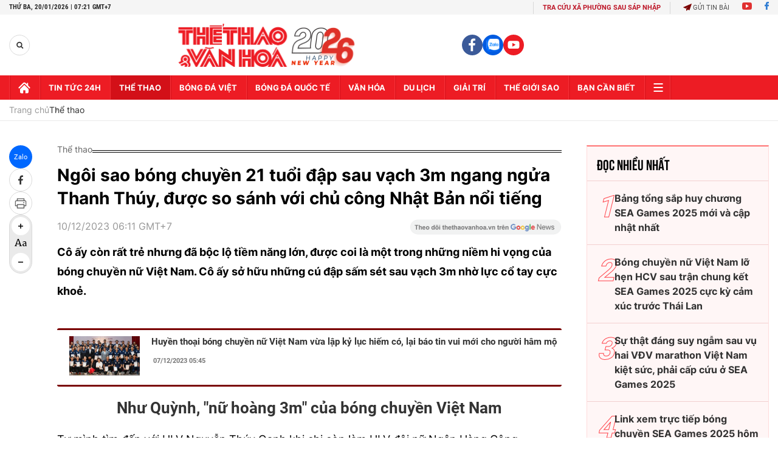

--- FILE ---
content_type: text/html; charset=utf-8
request_url: https://thethaovanhoa.vn/ajax/zone-news/158-1.htm
body_size: 6356
content:

        <div class="box-category-item" data-newsid="20260120065655766" data-target="False">
            <a class="box-category-link-with-avatar img-resize"
                data-type="0"
                data-newstype="0"
                 
                href="/link-xem-truc-tiep-australian-open-2026-hom-nay-20-1-20260120065655766.htm" title="Link xem tr&#7921;c ti&#7871;p Australian Open 2026 hôm nay 20/1">
                <img data-type="avatar"  loading="lazy" src="https://thethaovanhoa.mediacdn.vn/zoom/400_226/372676912336973824/2026/1/19/sinner-1768866958477616469991-66-0-673-1080-crop-1768866963187597031200.jpg" alt="Link xem tr&#7921;c ti&#7871;p Australian Open 2026 hôm nay 20/1" class="box-category-avatar">
            </a>
            <div class="box-category-content">
                <h3 class="box-category-title-text" data-comment="20260120065655766">
                    
                    <a class="box-category-link-title" data-objecttype=""
                        data-type="0"
                        data-linktype="newsdetail"
                        data-newstype="0"
                        data-id="20260120065655766"
                        href="/link-xem-truc-tiep-australian-open-2026-hom-nay-20-1-20260120065655766.htm"
                        
                        title="Link xem tr&#7921;c ti&#7871;p Australian Open 2026 hôm nay 20/1">Link xem trực tiếp Australian Open 2026 hôm nay 20/1</a>
                    
                    
                </h3>
                <a class="box-category-category"   href="/the-thao.htm" title="Thể thao">Thể thao</a>
                <span class="box-category-time need-get-timeago" title="1/20/2026 6:56:00 AM"></span>
                
                <p data-type="sapo" class="box-category-sapo need-trimline" rel="3">Link xem trực tiếp Australian Open 2026 hôm nay - Thethaovanhoa.vn cập nhật link xem trực tiếp các trận bán kết tennis đơn nam của giải quần vợt Úc mở rộng 2026 ngày 20/1.</p>
                
            </div>
        </div>
    
        <div class="box-category-item" data-newsid="20260120063407654" data-target="False">
            <a class="box-category-link-with-avatar img-resize"
                data-type="0"
                data-newstype="0"
                 
                href="/lich-thi-dau-bong-chuyen-hom-nay-ngay-20-1-2026-20260120063407654.htm" title="L&#7883;ch thi đ&#7845;u bóng chuy&#7873;n hôm nay ngày 20/1/2026">
                <img data-type="avatar"  loading="lazy" src="https://thethaovanhoa.mediacdn.vn/zoom/400_226/372676912336973824/2026/1/19/vnwomenvolleyball2708-17562657715691684196741-0-0-719-1280-crop-1768865603894641113895.jpg" alt="L&#7883;ch thi đ&#7845;u bóng chuy&#7873;n hôm nay ngày 20/1/2026" class="box-category-avatar">
            </a>
            <div class="box-category-content">
                <h3 class="box-category-title-text" data-comment="20260120063407654">
                    
                    <a class="box-category-link-title" data-objecttype=""
                        data-type="0"
                        data-linktype="newsdetail"
                        data-newstype="0"
                        data-id="20260120063407654"
                        href="/lich-thi-dau-bong-chuyen-hom-nay-ngay-20-1-2026-20260120063407654.htm"
                        
                        title="L&#7883;ch thi đ&#7845;u bóng chuy&#7873;n hôm nay ngày 20/1/2026">Lịch thi đấu bóng chuyền hôm nay ngày 20/1/2026</a>
                    
                    
                </h3>
                <a class="box-category-category"   href="/the-thao.htm" title="Thể thao">Thể thao</a>
                <span class="box-category-time need-get-timeago" title="1/20/2026 6:34:00 AM"></span>
                
                <p data-type="sapo" class="box-category-sapo need-trimline" rel="3">Lịch thi đấu bóng chuyền hôm nay ngày 20/1/2026 - Thethaovanhoa.vn cập nhật chi tiết các lịch thi đấu bóng chuyền trong và ngoài nước diễn ra ngày hôm nay.</p>
                
            </div>
        </div>
    
        <div class="box-category-item" data-newsid="20260120055054585" data-target="False">
            <a class="box-category-link-with-avatar img-resize"
                data-type="27"
                data-newstype="0"
                 
                href="/chao-mung-dai-hoi-toan-quoc-lan-thu-xiv-cua-dang-the-thao-viet-nam-danh-thuc-kinh-te-the-thao-trong-ky-nguyen-moi-20260120055054585.htm" title="Chào m&#7915;ng Đ&#7841;i h&#7897;i toàn qu&#7889;c l&#7847;n th&#7913; XIV c&#7911;a Đ&#7843;ng Th&#7875; thao Vi&#7879;t Nam: Đánh th&#7913;c &quot;kinh t&#7871; th&#7875; thao&quot; trong k&#7927; nguyên m&#7899;i">
                <img data-type="avatar"  loading="lazy" src="https://thethaovanhoa.mediacdn.vn/zoom/400_226/372676912336973824/2026/1/19/1-1768862705150361569541.jpg" alt="Chào m&#7915;ng Đ&#7841;i h&#7897;i toàn qu&#7889;c l&#7847;n th&#7913; XIV c&#7911;a Đ&#7843;ng Th&#7875; thao Vi&#7879;t Nam: Đánh th&#7913;c &quot;kinh t&#7871; th&#7875; thao&quot; trong k&#7927; nguyên m&#7899;i" class="box-category-avatar">
            </a>
            <div class="box-category-content">
                <h3 class="box-category-title-text" data-comment="20260120055054585">
                    
                    <a class="box-category-link-title" data-objecttype=""
                        data-type="27"
                        data-linktype="newsdetail"
                        data-newstype="0"
                        data-id="20260120055054585"
                        href="/chao-mung-dai-hoi-toan-quoc-lan-thu-xiv-cua-dang-the-thao-viet-nam-danh-thuc-kinh-te-the-thao-trong-ky-nguyen-moi-20260120055054585.htm"
                        
                        title="Chào m&#7915;ng Đ&#7841;i h&#7897;i toàn qu&#7889;c l&#7847;n th&#7913; XIV c&#7911;a Đ&#7843;ng Th&#7875; thao Vi&#7879;t Nam: Đánh th&#7913;c &quot;kinh t&#7871; th&#7875; thao&quot; trong k&#7927; nguyên m&#7899;i">Chào mừng Đại hội toàn quốc lần thứ XIV của Đảng Thể thao Việt Nam: Đánh thức "kinh tế thể thao" trong kỷ nguyên mới</a>
                    
                    
                </h3>
                <a class="box-category-category"   href="/the-thao.htm" title="Thể thao">Thể thao</a>
                <span class="box-category-time need-get-timeago" title="1/20/2026 5:48:00 AM"></span>
                
                <p data-type="sapo" class="box-category-sapo need-trimline" rel="3">Bốn mươi năm sau công cuộc Đổi mới (1986–2026), đất nước ta đang bước vào thời điểm nhìn lại và khẳng định những thành tựu to lớn trên mọi lĩnh vực. Trong dòng chảy ấy, thể thao Việt Nam (TTVN) trở thành một động lực phát triển kinh tế, văn hóa và xã hội của quốc gia. Kinh tế thể thao, sau nhiều năm âm thầm tích lũy, nay đang chuyển mình mạnh mẽ, một "người khổng lồ" đang được đánh thức bằng ý chí, thể chế và tầm nhìn mới.</p>
                
            </div>
        </div>
    
        <div class="box-category-item" data-newsid="20260119231932227" data-target="False">
            <a class="box-category-link-with-avatar img-resize"
                data-type="0"
                data-newstype="0"
                 
                href="/lich-thi-dau-australian-open-2026-hom-nay-20-1-duong-kim-vo-dich-xuat-tran-20260119231932227.htm" title="L&#7883;ch thi đ&#7845;u Australian Open 2026 hôm nay 20/1: Đương kim vô đ&#7883;ch xu&#7845;t tr&#7853;n">
                <img data-type="avatar"  loading="lazy" src="https://thethaovanhoa.mediacdn.vn/zoom/400_226/372676912336973824/2026/1/19/lich-thi-dau-australian-open-2026-hom-nay-20-1-1768839283906370678429.jpg" alt="L&#7883;ch thi đ&#7845;u Australian Open 2026 hôm nay 20/1: Đương kim vô đ&#7883;ch xu&#7845;t tr&#7853;n" class="box-category-avatar">
            </a>
            <div class="box-category-content">
                <h3 class="box-category-title-text" data-comment="20260119231932227">
                    
                    <a class="box-category-link-title" data-objecttype=""
                        data-type="0"
                        data-linktype="newsdetail"
                        data-newstype="0"
                        data-id="20260119231932227"
                        href="/lich-thi-dau-australian-open-2026-hom-nay-20-1-duong-kim-vo-dich-xuat-tran-20260119231932227.htm"
                        
                        title="L&#7883;ch thi đ&#7845;u Australian Open 2026 hôm nay 20/1: Đương kim vô đ&#7883;ch xu&#7845;t tr&#7853;n">Lịch thi đấu Australian Open 2026 hôm nay 20/1: Đương kim vô địch xuất trận</a>
                    
                    
                </h3>
                <a class="box-category-category"   href="/the-thao.htm" title="Thể thao">Thể thao</a>
                <span class="box-category-time need-get-timeago" title="1/20/2026 5:30:00 AM"></span>
                
                <p data-type="sapo" class="box-category-sapo need-trimline" rel="3">Lịch thi đấu Australian Open 2026 hôm nay - Thethaovanhoa.vn cập nhật lịch thi đấu, lịch trực tiếp tennis đơn nam và đơn nữ giải quần vợt Úc mở rộng 2026 ngày 20/1.</p>
                
            </div>
        </div>
    
        <div class="box-category-item" data-newsid="20260119212911032" data-target="False">
            <a class="box-category-link-with-avatar img-resize"
                data-type="0"
                data-newstype="0"
                 
                href="/khai-mac-asean-para-games-13-tim-hcv-bang-y-chi-va-ban-linh-20260119212911032.htm" title="Khai m&#7841;c ASEAN Para Games 13: Tìm HCV b&#7857;ng ý chí và b&#7843;n lĩnh">
                <img data-type="avatar"  loading="lazy" src="https://thethaovanhoa.mediacdn.vn/zoom/400_226/372676912336973824/2026/1/19/levancong-17688328622242073717298-112-0-1550-2560-crop-17688328889551244942364.jpg" alt="Khai m&#7841;c ASEAN Para Games 13: Tìm HCV b&#7857;ng ý chí và b&#7843;n lĩnh" class="box-category-avatar">
            </a>
            <div class="box-category-content">
                <h3 class="box-category-title-text" data-comment="20260119212911032">
                    
                    <a class="box-category-link-title" data-objecttype=""
                        data-type="0"
                        data-linktype="newsdetail"
                        data-newstype="0"
                        data-id="20260119212911032"
                        href="/khai-mac-asean-para-games-13-tim-hcv-bang-y-chi-va-ban-linh-20260119212911032.htm"
                        
                        title="Khai m&#7841;c ASEAN Para Games 13: Tìm HCV b&#7857;ng ý chí và b&#7843;n lĩnh">Khai mạc ASEAN Para Games 13: Tìm HCV bằng ý chí và bản lĩnh</a>
                    
                    
                </h3>
                <a class="box-category-category"   href="/the-thao.htm" title="Thể thao">Thể thao</a>
                <span class="box-category-time need-get-timeago" title="1/20/2026 5:15:00 AM"></span>
                
                <p data-type="sapo" class="box-category-sapo need-trimline" rel="3">ASEAN Para Games lần thứ 13 sẽ chính thức khởi tranh vào hôm nay 20/1 tại Nakhon Ratchasima (Korat, Thái Lan). Đây là sân chơi lớn nhất khu vực dành cho VĐV người khuyết tật. Với thể thao Việt Nam, đây không chỉ là cuộc tranh tài về huy chương, mà còn là dịp để khẳng định vị thế, chiều sâu lực lượng và sự phát triển bền bỉ của phong trào thể thao người khuyết tật sau nhiều năm được đầu tư bài bản.</p>
                
            </div>
        </div>
    
        <div class="box-category-item" data-newsid="20260119213111662" data-target="False">
            <a class="box-category-link-with-avatar img-resize"
                data-type="0"
                data-newstype="0"
                 
                href="/huyen-thoai-dien-kinh-usain-bolt-co-the-tai-xuat-o-olympic-2028-20260119213111662.htm" title="Huy&#7873;n tho&#7841;i đi&#7873;n kinh Usain Bolt có th&#7875; tái xu&#7845;t &#7903; Olympic 2028">
                <img data-type="avatar"  loading="lazy" src="https://thethaovanhoa.mediacdn.vn/zoom/400_226/372676912336973824/2026/1/19/slide3-1768832703643129637165.jpg" alt="Huy&#7873;n tho&#7841;i đi&#7873;n kinh Usain Bolt có th&#7875; tái xu&#7845;t &#7903; Olympic 2028" class="box-category-avatar">
            </a>
            <div class="box-category-content">
                <h3 class="box-category-title-text" data-comment="20260119213111662">
                    
                    <a class="box-category-link-title" data-objecttype=""
                        data-type="0"
                        data-linktype="newsdetail"
                        data-newstype="0"
                        data-id="20260119213111662"
                        href="/huyen-thoai-dien-kinh-usain-bolt-co-the-tai-xuat-o-olympic-2028-20260119213111662.htm"
                        
                        title="Huy&#7873;n tho&#7841;i đi&#7873;n kinh Usain Bolt có th&#7875; tái xu&#7845;t &#7903; Olympic 2028">Huyền thoại điền kinh Usain Bolt có thể tái xuất ở Olympic 2028</a>
                    
                    
                </h3>
                <a class="box-category-category"   href="/the-thao.htm" title="Thể thao">Thể thao</a>
                <span class="box-category-time need-get-timeago" title="1/19/2026 9:34:00 PM"></span>
                
                <p data-type="sapo" class="box-category-sapo need-trimline" rel="3">Huyền thoại điền kinh Usain Bolt đã gây bất ngờ khi tiết lộ rằng anh đang cân nhắc khả năng trở lại Olympic 2028 tại Los Angeles, nhưng không phải ở đường chạy mà là một môn thể thao khác.</p>
                
            </div>
        </div>
    
        <div class="box-category-item" data-newsid="20260119204025841" data-target="False">
            <a class="box-category-link-with-avatar img-resize"
                data-type="0"
                data-newstype="0"
                 
                href="/djokovic-cham-cot-moc-dac-biet-sau-khoi-dau-nhe-nhang-o-australian-open-2026-20260119204025841.htm" title="Djokovic ch&#7841;m c&#7897;t m&#7889;c đ&#7863;c bi&#7879;t sau kh&#7903;i đ&#7847;u nh&#7865; nhàng &#7903; Australian Open 2026">
                <img data-type="avatar"  loading="lazy" src="https://thethaovanhoa.mediacdn.vn/zoom/400_226/372676912336973824/2026/1/19/djokovic-ava-1768829252931725297757.jpg" alt="Djokovic ch&#7841;m c&#7897;t m&#7889;c đ&#7863;c bi&#7879;t sau kh&#7903;i đ&#7847;u nh&#7865; nhàng &#7903; Australian Open 2026" class="box-category-avatar">
            </a>
            <div class="box-category-content">
                <h3 class="box-category-title-text" data-comment="20260119204025841">
                    
                    <a class="box-category-link-title" data-objecttype=""
                        data-type="0"
                        data-linktype="newsdetail"
                        data-newstype="0"
                        data-id="20260119204025841"
                        href="/djokovic-cham-cot-moc-dac-biet-sau-khoi-dau-nhe-nhang-o-australian-open-2026-20260119204025841.htm"
                        
                        title="Djokovic ch&#7841;m c&#7897;t m&#7889;c đ&#7863;c bi&#7879;t sau kh&#7903;i đ&#7847;u nh&#7865; nhàng &#7903; Australian Open 2026">Djokovic chạm cột mốc đặc biệt sau khởi đầu nhẹ nhàng ở Australian Open 2026</a>
                    
                    
                </h3>
                <a class="box-category-category"   href="/the-thao.htm" title="Thể thao">Thể thao</a>
                <span class="box-category-time need-get-timeago" title="1/19/2026 8:40:00 PM"></span>
                
                <p data-type="sapo" class="box-category-sapo need-trimline" rel="3">Novak Djokovic đã cán mốc 100 trận thắng trong sự nghiệp tại Melbourne Park sau khi đánh bại đối thủ hạng 95 thế giới Pedro Martinez 3-0 ở trận ra quân tại Australian Open 2026.</p>
                
            </div>
        </div>
    
        <div class="box-category-item" data-newsid="20260119004540075" data-target="False">
            <a class="box-category-link-with-avatar img-resize"
                data-type="0"
                data-newstype="0"
                 
                href="/ket-qua-australian-open-2026-hom-nay-19-1-20260119004540075.htm" title="K&#7871;t qu&#7843; Australian Open 2026 hôm nay 19/1: Djokovic đ&#7841;i th&#7855;ng, tay v&#7907;t g&#7889;c Vi&#7879;t đi ti&#7871;p sau 5 set">
                <img data-type="avatar"  loading="lazy" src="https://thethaovanhoa.mediacdn.vn/zoom/400_226/372676912336973824/2026/1/19/ket-qua-australian-open-djokovic-17688283326301464474486.jpg" alt="K&#7871;t qu&#7843; Australian Open 2026 hôm nay 19/1: Djokovic đ&#7841;i th&#7855;ng, tay v&#7907;t g&#7889;c Vi&#7879;t đi ti&#7871;p sau 5 set" class="box-category-avatar">
            </a>
            <div class="box-category-content">
                <h3 class="box-category-title-text" data-comment="20260119004540075">
                    
                    <a class="box-category-link-title" data-objecttype=""
                        data-type="0"
                        data-linktype="newsdetail"
                        data-newstype="0"
                        data-id="20260119004540075"
                        href="/ket-qua-australian-open-2026-hom-nay-19-1-20260119004540075.htm"
                        
                        title="K&#7871;t qu&#7843; Australian Open 2026 hôm nay 19/1: Djokovic đ&#7841;i th&#7855;ng, tay v&#7907;t g&#7889;c Vi&#7879;t đi ti&#7871;p sau 5 set">Kết quả Australian Open 2026 hôm nay 19/1: Djokovic đại thắng, tay vợt gốc Việt đi tiếp sau 5 set</a>
                    
                    
                </h3>
                <a class="box-category-category"   href="/the-thao.htm" title="Thể thao">Thể thao</a>
                <span class="box-category-time need-get-timeago" title="1/19/2026 8:12:00 PM"></span>
                
                <p data-type="sapo" class="box-category-sapo need-trimline" rel="3">Kết quả Australian Open 2026 hôm nay - Thethaovanhoa.vn cập nhật kết quả tennis đơn nam và đơn nữ giải quần vợt Úc mở rộng 2026 ngày 19/1.</p>
                
            </div>
        </div>
    
        <div class="box-category-item" data-newsid="20260119170926534" data-target="False">
            <a class="box-category-link-with-avatar img-resize"
                data-type="0"
                data-newstype="0"
                 
                href="/tin-nong-the-thao-toi-19-1-phu-cong-so-1-bong-chuyen-nu-viet-nam-chinh-thuc-lap-ky-tich-o-giai-vo-dich-nhat-ban-20260119170926534.htm" title="Tin nóng th&#7875; thao t&#7889;i 19/1: Ph&#7909; công s&#7889; 1 bóng chuy&#7873;n n&#7919; Vi&#7879;t Nam chính th&#7913;c l&#7853;p k&#7923; tích &#7903; gi&#7843;i vô đ&#7883;ch Nh&#7853;t B&#7843;n">
                <img data-type="avatar"  loading="lazy" src="https://thethaovanhoa.mediacdn.vn/zoom/400_226/372676912336973824/2026/1/19/bichthuy1901a-17688173074491036004525-97-0-1007-1620-crop-1768817315392584797166.jpg" alt="Tin nóng th&#7875; thao t&#7889;i 19/1: Ph&#7909; công s&#7889; 1 bóng chuy&#7873;n n&#7919; Vi&#7879;t Nam chính th&#7913;c l&#7853;p k&#7923; tích &#7903; gi&#7843;i vô đ&#7883;ch Nh&#7853;t B&#7843;n" class="box-category-avatar">
            </a>
            <div class="box-category-content">
                <h3 class="box-category-title-text" data-comment="20260119170926534">
                    
                    <a class="box-category-link-title" data-objecttype=""
                        data-type="0"
                        data-linktype="newsdetail"
                        data-newstype="0"
                        data-id="20260119170926534"
                        href="/tin-nong-the-thao-toi-19-1-phu-cong-so-1-bong-chuyen-nu-viet-nam-chinh-thuc-lap-ky-tich-o-giai-vo-dich-nhat-ban-20260119170926534.htm"
                        
                        title="Tin nóng th&#7875; thao t&#7889;i 19/1: Ph&#7909; công s&#7889; 1 bóng chuy&#7873;n n&#7919; Vi&#7879;t Nam chính th&#7913;c l&#7853;p k&#7923; tích &#7903; gi&#7843;i vô đ&#7883;ch Nh&#7853;t B&#7843;n">Tin nóng thể thao tối 19/1: Phụ công số 1 bóng chuyền nữ Việt Nam chính thức lập kỳ tích ở giải vô địch Nhật Bản</a>
                    
                    
                </h3>
                <a class="box-category-category"   href="/the-thao.htm" title="Thể thao">Thể thao</a>
                <span class="box-category-time need-get-timeago" title="1/19/2026 5:58:00 PM"></span>
                
                <p data-type="sapo" class="box-category-sapo need-trimline" rel="3">Những tin tức thể thao đáng chú ý nhất được cập nhật tới bạn đọc trong bản tin tối 19/1.</p>
                
            </div>
        </div>
    
        <div class="box-category-item" data-newsid="20260119161217313" data-target="False">
            <a class="box-category-link-with-avatar img-resize"
                data-type="0"
                data-newstype="0"
                 
                href="/chang-sinh-vien-thang-soc-o-australian-open-2026-co-the-phai-tra-lai-4-ty-dong-tien-thuong-20260119161217313.htm" title="Chàng sinh viên th&#7855;ng s&#7889;c &#7903; Australian Open 2026 có th&#7875; ph&#7843;i tr&#7843; l&#7841;i 4 t&#7927; đ&#7891;ng ti&#7873;n thư&#7903;ng">
                <img data-type="avatar"  loading="lazy" src="https://thethaovanhoa.mediacdn.vn/zoom/400_226/372676912336973824/2026/1/19/download-1768813847484705368940-0-0-1099-1956-crop-17688138503261204447193.png" alt="Chàng sinh viên th&#7855;ng s&#7889;c &#7903; Australian Open 2026 có th&#7875; ph&#7843;i tr&#7843; l&#7841;i 4 t&#7927; đ&#7891;ng ti&#7873;n thư&#7903;ng" class="box-category-avatar">
            </a>
            <div class="box-category-content">
                <h3 class="box-category-title-text" data-comment="20260119161217313">
                    
                    <a class="box-category-link-title" data-objecttype=""
                        data-type="0"
                        data-linktype="newsdetail"
                        data-newstype="0"
                        data-id="20260119161217313"
                        href="/chang-sinh-vien-thang-soc-o-australian-open-2026-co-the-phai-tra-lai-4-ty-dong-tien-thuong-20260119161217313.htm"
                        
                        title="Chàng sinh viên th&#7855;ng s&#7889;c &#7903; Australian Open 2026 có th&#7875; ph&#7843;i tr&#7843; l&#7841;i 4 t&#7927; đ&#7891;ng ti&#7873;n thư&#7903;ng">Chàng sinh viên thắng sốc ở Australian Open 2026 có thể phải trả lại 4 tỷ đồng tiền thưởng</a>
                    
                    
                </h3>
                <a class="box-category-category"   href="/the-thao.htm" title="Thể thao">Thể thao</a>
                <span class="box-category-time need-get-timeago" title="1/19/2026 4:21:00 PM"></span>
                
                <p data-type="sapo" class="box-category-sapo need-trimline" rel="3">Tay vợt trẻ người Mỹ Michael Zheng đang trở thành một trong những cái tên gây chú ý nhất tại Australian Open 2026, không chỉ bởi màn trình diễn bùng nổ trên sân đấu mà còn bởi tình huống trớ trêu ngoài lề: anh có thể buộc phải trả lại phần lớn tiền thưởng kiếm được.</p>
                
            </div>
        </div>
    
        <div class="box-category-item" data-newsid="20260119114628888" data-target="False">
            <a class="box-category-link-with-avatar img-resize"
                data-type="0"
                data-newstype="0"
                 
                href="/tay-vot-nguyen-thuy-linh-buoc-vao-thu-thach-tiep-theo-tai-indonesia-masters-2026-20260119114628888.htm" title="Tay v&#7907;t Nguy&#7877;n Thùy Linh bư&#7899;c vào th&#7917; thách ti&#7871;p theo t&#7841;i Indonesia Masters 2026">
                <img data-type="avatar"  loading="lazy" src="https://thethaovanhoa.mediacdn.vn/zoom/400_226/372676912336973824/2026/1/19/linh-1-17687978382641620914680-760-0-1623-1536-crop-1768797843551460675966.jpg" alt="Tay v&#7907;t Nguy&#7877;n Thùy Linh bư&#7899;c vào th&#7917; thách ti&#7871;p theo t&#7841;i Indonesia Masters 2026" class="box-category-avatar">
            </a>
            <div class="box-category-content">
                <h3 class="box-category-title-text" data-comment="20260119114628888">
                    
                    <a class="box-category-link-title" data-objecttype=""
                        data-type="0"
                        data-linktype="newsdetail"
                        data-newstype="0"
                        data-id="20260119114628888"
                        href="/tay-vot-nguyen-thuy-linh-buoc-vao-thu-thach-tiep-theo-tai-indonesia-masters-2026-20260119114628888.htm"
                        
                        title="Tay v&#7907;t Nguy&#7877;n Thùy Linh bư&#7899;c vào th&#7917; thách ti&#7871;p theo t&#7841;i Indonesia Masters 2026">Tay vợt Nguyễn Thùy Linh bước vào thử thách tiếp theo tại Indonesia Masters 2026</a>
                    
                    
                </h3>
                <a class="box-category-category"   href="/the-thao.htm" title="Thể thao">Thể thao</a>
                <span class="box-category-time need-get-timeago" title="1/19/2026 1:50:00 PM"></span>
                
                <p data-type="sapo" class="box-category-sapo need-trimline" rel="3">Sau khi khép lại hành trình tại Giải Cầu lông Ấn Độ Mở rộng 2026, tuần này làng cầu lông thế giới tiếp tục hướng sự chú ý tới Indonesia Masters 2026, giải đấu thuộc hệ thống BWF World Tour Super 500. Đây cũng là điểm dừng chân tiếp theo của tay vợt nữ số 1 Việt Nam, Nguyễn Thùy Linh, trong hành trình chinh phục các giải đấu lớn đầu năm.</p>
                
            </div>
        </div>
    
        <div class="box-category-item" data-newsid="20260119114718069" data-target="False">
            <a class="box-category-link-with-avatar img-resize"
                data-type="0"
                data-newstype="0"
                 
                href="/tv360-dua-australian-open-grand-slam-doc-quyen-tu-2026-2029-den-voi-khan-gia-viet-20260119114718069.htm" title="TV360 đưa Australian Open &#8211; Grand Slam đ&#7897;c quy&#7873;n t&#7915; 2026-2029 đ&#7871;n v&#7899;i khán gi&#7843; Vi&#7879;t">
                <img data-type="avatar"  loading="lazy" src="https://thethaovanhoa.mediacdn.vn/zoom/400_226/372676912336973824/2026/1/19/image001-1768797969854266120121.jpg" alt="TV360 đưa Australian Open &#8211; Grand Slam đ&#7897;c quy&#7873;n t&#7915; 2026-2029 đ&#7871;n v&#7899;i khán gi&#7843; Vi&#7879;t" class="box-category-avatar">
            </a>
            <div class="box-category-content">
                <h3 class="box-category-title-text" data-comment="20260119114718069">
                    
                    <a class="box-category-link-title" data-objecttype=""
                        data-type="0"
                        data-linktype="newsdetail"
                        data-newstype="0"
                        data-id="20260119114718069"
                        href="/tv360-dua-australian-open-grand-slam-doc-quyen-tu-2026-2029-den-voi-khan-gia-viet-20260119114718069.htm"
                        
                        title="TV360 đưa Australian Open &#8211; Grand Slam đ&#7897;c quy&#7873;n t&#7915; 2026-2029 đ&#7871;n v&#7899;i khán gi&#7843; Vi&#7879;t">TV360 đưa Australian Open – Grand Slam độc quyền từ 2026-2029 đến với khán giả Việt</a>
                    
                    
                </h3>
                <a class="box-category-category"   href="/the-thao.htm" title="Thể thao">Thể thao</a>
                <span class="box-category-time need-get-timeago" title="1/19/2026 11:49:00 AM"></span>
                
                <p data-type="sapo" class="box-category-sapo need-trimline" rel="3">Với vai trò là đơn vị phát sóng độc quyền, TV360 mang đến cho khán giả Việt đầy đủ các trận đấu quan trọng của Australian Open, từ những trận tâm điểm hàng ngày, các vòng đấu then chốt cho tới trọn vẹn 2 trận chung kết đơn nam và đơn nữ.</p>
                
            </div>
        </div>
    
        <div class="box-category-item" data-newsid="20260119075815722" data-target="False">
            <a class="box-category-link-with-avatar img-resize"
                data-type="0"
                data-newstype="0"
                 
                href="/australian-open-2026-nhan-nhieu-chi-trich-sau-ngay-thi-dau-mo-man-nhieu-khan-gia-da-yeu-cau-hoan-tien-20260119075815722.htm" title="Australian Open 2026 nh&#7853;n nhi&#7873;u ch&#7881; trích sau ngày thi đ&#7845;u m&#7903; màn, nhi&#7873;u khán gi&#7843; đã yêu c&#7847;u &#39;hoàn ti&#7873;n&#39;">
                <img data-type="avatar"  loading="lazy" src="https://thethaovanhoa.mediacdn.vn/zoom/400_226/372676912336973824/2026/1/19/slide8-17687837759271827160245.jpg" alt="Australian Open 2026 nh&#7853;n nhi&#7873;u ch&#7881; trích sau ngày thi đ&#7845;u m&#7903; màn, nhi&#7873;u khán gi&#7843; đã yêu c&#7847;u &#39;hoàn ti&#7873;n&#39;" class="box-category-avatar">
            </a>
            <div class="box-category-content">
                <h3 class="box-category-title-text" data-comment="20260119075815722">
                    
                    <a class="box-category-link-title" data-objecttype=""
                        data-type="0"
                        data-linktype="newsdetail"
                        data-newstype="0"
                        data-id="20260119075815722"
                        href="/australian-open-2026-nhan-nhieu-chi-trich-sau-ngay-thi-dau-mo-man-nhieu-khan-gia-da-yeu-cau-hoan-tien-20260119075815722.htm"
                        
                        title="Australian Open 2026 nh&#7853;n nhi&#7873;u ch&#7881; trích sau ngày thi đ&#7845;u m&#7903; màn, nhi&#7873;u khán gi&#7843; đã yêu c&#7847;u &#39;hoàn ti&#7873;n&#39;">Australian Open 2026 nhận nhiều chỉ trích sau ngày thi đấu mở màn, nhiều khán giả đã yêu cầu 'hoàn tiền'</a>
                    
                    
                </h3>
                <a class="box-category-category"   href="/the-thao.htm" title="Thể thao">Thể thao</a>
                <span class="box-category-time need-get-timeago" title="1/19/2026 8:05:00 AM"></span>
                
                <p data-type="sapo" class="box-category-sapo need-trimline" rel="3">Australian Open 2026 đang phải hứng chịu làn sóng chỉ trích mạnh mẽ từ người hâm mộ. Hàng loạt khán giả bày tỏ sự bức xúc và yêu cầu hoàn tiền, do tình trạng quá tải nghiêm trọng tại khu liên hợp Melbourne Park.</p>
                
            </div>
        </div>
    
        <div class="box-category-item" data-newsid="2026011907353855" data-target="False">
            <a class="box-category-link-with-avatar img-resize"
                data-type="0"
                data-newstype="0"
                 
                href="/tin-nong-the-thao-sang-19-1-huyen-thoai-bong-da-trung-quoc-khen-doi-nha-co-loi-choi-khoa-hoc-nhat-the-gioi-truoc-tran-gap-u23-viet-nam-2026011907353855.htm" title="Tin nóng th&#7875; thao sáng 19/1: Huy&#7873;n tho&#7841;i bóng đá Trung Qu&#7889;c khen đ&#7897;i nhà có &#39;l&#7889;i chơi khoa h&#7885;c nh&#7845;t th&#7871; gi&#7899;i&#39; trư&#7899;c tr&#7853;n g&#7863;p U23 Vi&#7879;t Nam">
                <img data-type="avatar"  loading="lazy" src="https://thethaovanhoa.mediacdn.vn/zoom/400_226/372676912336973824/2026/1/19/58d09d556d454f629791ed0e05f39d96-17687824923501462735904-0-0-674-1200-crop-1768782861216670990561.jpg" alt="Tin nóng th&#7875; thao sáng 19/1: Huy&#7873;n tho&#7841;i bóng đá Trung Qu&#7889;c khen đ&#7897;i nhà có &#39;l&#7889;i chơi khoa h&#7885;c nh&#7845;t th&#7871; gi&#7899;i&#39; trư&#7899;c tr&#7853;n g&#7863;p U23 Vi&#7879;t Nam" class="box-category-avatar">
            </a>
            <div class="box-category-content">
                <h3 class="box-category-title-text" data-comment="2026011907353855">
                    
                    <a class="box-category-link-title" data-objecttype=""
                        data-type="0"
                        data-linktype="newsdetail"
                        data-newstype="0"
                        data-id="2026011907353855"
                        href="/tin-nong-the-thao-sang-19-1-huyen-thoai-bong-da-trung-quoc-khen-doi-nha-co-loi-choi-khoa-hoc-nhat-the-gioi-truoc-tran-gap-u23-viet-nam-2026011907353855.htm"
                        
                        title="Tin nóng th&#7875; thao sáng 19/1: Huy&#7873;n tho&#7841;i bóng đá Trung Qu&#7889;c khen đ&#7897;i nhà có &#39;l&#7889;i chơi khoa h&#7885;c nh&#7845;t th&#7871; gi&#7899;i&#39; trư&#7899;c tr&#7853;n g&#7863;p U23 Vi&#7879;t Nam">Tin nóng thể thao sáng 19/1: Huyền thoại bóng đá Trung Quốc khen đội nhà có 'lối chơi khoa học nhất thế giới' trước trận gặp U23 Việt Nam</a>
                    
                    
                </h3>
                <a class="box-category-category"   href="/the-thao.htm" title="Thể thao">Thể thao</a>
                <span class="box-category-time need-get-timeago" title="1/19/2026 7:41:00 AM"></span>
                
                <p data-type="sapo" class="box-category-sapo need-trimline" rel="3">Tin nóng thể thao sáng 19/1: Danh thủ Phạm Chí Nghị lên tiếng trước thềm bán kết U23 châu Á 2026; Liverpool vẫn tin tưởng Arne Slot...</p>
                
            </div>
        </div>
    
        <div class="box-category-item" data-newsid="20260118225814318" data-target="False">
            <a class="box-category-link-with-avatar img-resize"
                data-type="0"
                data-newstype="0"
                 
                href="/venus-williams-tai-xuat-uc-mo-rong-o-tuoi-45-ton-vinh-mot-huyen-thoai-20260118225814318.htm" title="Venus Williams tái xu&#7845;t Úc m&#7903; r&#7897;ng &#7903; tu&#7893;i 45: Tôn vinh m&#7897;t huy&#7873;n tho&#7841;i">
                <img data-type="avatar"  loading="lazy" src="https://thethaovanhoa.mediacdn.vn/zoom/400_226/372676912336973824/2026/1/18/anh-1-17687518123261076923228-0-167-960-1876-crop-17687518738001954498134.jpg" alt="Venus Williams tái xu&#7845;t Úc m&#7903; r&#7897;ng &#7903; tu&#7893;i 45: Tôn vinh m&#7897;t huy&#7873;n tho&#7841;i" class="box-category-avatar">
            </a>
            <div class="box-category-content">
                <h3 class="box-category-title-text" data-comment="20260118225814318">
                    
                    <a class="box-category-link-title" data-objecttype=""
                        data-type="0"
                        data-linktype="newsdetail"
                        data-newstype="0"
                        data-id="20260118225814318"
                        href="/venus-williams-tai-xuat-uc-mo-rong-o-tuoi-45-ton-vinh-mot-huyen-thoai-20260118225814318.htm"
                        
                        title="Venus Williams tái xu&#7845;t Úc m&#7903; r&#7897;ng &#7903; tu&#7893;i 45: Tôn vinh m&#7897;t huy&#7873;n tho&#7841;i">Venus Williams tái xuất Úc mở rộng ở tuổi 45: Tôn vinh một huyền thoại</a>
                    
                    
                </h3>
                <a class="box-category-category"   href="/the-thao/the-thao-tennis.htm" title="Tennis">Tennis</a>
                <span class="box-category-time need-get-timeago" title="1/19/2026 6:56:00 AM"></span>
                
                <p data-type="sapo" class="box-category-sapo need-trimline" rel="3">Venus Williams đã ở rất gần 1 chiến thắng lịch sử trong ngày trở lại Australian Open 2026 (Úc mở rộng) sau 5 năm vắng bóng. Dù dẫn trước đối thủ kém mình 21 tuổi tới 4-0 ở set quyết định, huyền thoại 7 lần vô địch Grand Slam vẫn phải dừng bước đầy tiếc nuối trước Olga Danilović.</p>
                
            </div>
        </div>
    
        <div class="box-category-item" data-newsid="202601182309351" data-target="False">
            <a class="box-category-link-with-avatar img-resize"
                data-type="0"
                data-newstype="0"
                 
                href="/pickleball-la-trao-luu-nhat-thoi-hay-manh-ghep-con-thieu-cua-the-thao-do-thi-202601182309351.htm" title="Pickleball là trào lưu nh&#7845;t th&#7901;i hay &#39;m&#7843;nh ghép còn thi&#7871;u&#39; c&#7911;a th&#7875; thao đô th&#7883;?">
                <img data-type="avatar"  loading="lazy" src="https://thethaovanhoa.mediacdn.vn/zoom/400_226/372676912336973824/2026/1/18/pickleball-1768752533896883710896-99-0-1537-2560-crop-1768752561110716464965.jpg" alt="Pickleball là trào lưu nh&#7845;t th&#7901;i hay &#39;m&#7843;nh ghép còn thi&#7871;u&#39; c&#7911;a th&#7875; thao đô th&#7883;?" class="box-category-avatar">
            </a>
            <div class="box-category-content">
                <h3 class="box-category-title-text" data-comment="202601182309351">
                    
                    <a class="box-category-link-title" data-objecttype=""
                        data-type="0"
                        data-linktype="newsdetail"
                        data-newstype="0"
                        data-id="202601182309351"
                        href="/pickleball-la-trao-luu-nhat-thoi-hay-manh-ghep-con-thieu-cua-the-thao-do-thi-202601182309351.htm"
                        
                        title="Pickleball là trào lưu nh&#7845;t th&#7901;i hay &#39;m&#7843;nh ghép còn thi&#7871;u&#39; c&#7911;a th&#7875; thao đô th&#7883;?">Pickleball là trào lưu nhất thời hay 'mảnh ghép còn thiếu' của thể thao đô thị?</a>
                    
                    
                </h3>
                <a class="box-category-category"   href="/the-thao/pickleball.htm" title="Pickleball">Pickleball</a>
                <span class="box-category-time need-get-timeago" title="1/19/2026 6:48:00 AM"></span>
                
                <p data-type="sapo" class="box-category-sapo need-trimline" rel="3">Những sân pickleball kín người đang trở thành hình ảnh quen thuộc ở nhiều đô thị lớn. Sự phát triển ấy đặt ra câu hỏi không mới nhưng luôn cần lời giải thấu đáo: pickleball chỉ là trào lưu nhất thời hay đủ nền tảng để trở thành một môn thể thao bền vững?</p>
                
            </div>
        </div>
    
        <div class="box-category-item" data-newsid="20260119063522134" data-target="False">
            <a class="box-category-link-with-avatar img-resize"
                data-type="0"
                data-newstype="0"
                 
                href="/lich-thi-dau-bong-chuyen-hom-nay-ngay-19-1-2026-20260119063522134.htm" title="L&#7883;ch thi đ&#7845;u bóng chuy&#7873;n hôm nay ngày 19/1/2026">
                <img data-type="avatar"  loading="lazy" src="https://thethaovanhoa.mediacdn.vn/zoom/400_226/372676912336973824/2026/1/18/vnwomenvolleyballteam0501new-1767601392041871533697-0-0-1151-2048-crop-1768779297113762563776.jpg" alt="L&#7883;ch thi đ&#7845;u bóng chuy&#7873;n hôm nay ngày 19/1/2026" class="box-category-avatar">
            </a>
            <div class="box-category-content">
                <h3 class="box-category-title-text" data-comment="20260119063522134">
                    
                    <a class="box-category-link-title" data-objecttype=""
                        data-type="0"
                        data-linktype="newsdetail"
                        data-newstype="0"
                        data-id="20260119063522134"
                        href="/lich-thi-dau-bong-chuyen-hom-nay-ngay-19-1-2026-20260119063522134.htm"
                        
                        title="L&#7883;ch thi đ&#7845;u bóng chuy&#7873;n hôm nay ngày 19/1/2026">Lịch thi đấu bóng chuyền hôm nay ngày 19/1/2026</a>
                    
                    
                </h3>
                <a class="box-category-category"   href="/the-thao.htm" title="Thể thao">Thể thao</a>
                <span class="box-category-time need-get-timeago" title="1/19/2026 6:35:00 AM"></span>
                
                <p data-type="sapo" class="box-category-sapo need-trimline" rel="3">Lịch thi đấu bóng chuyền hôm nay ngày 19/1/2026 - Thethaovanhoa.vn cập nhật chi tiết các lịch thi đấu bóng chuyền trong và ngoài nước diễn ra ngày hôm nay.</p>
                
            </div>
        </div>
    
        <div class="box-category-item" data-newsid="20260119003449861" data-target="False">
            <a class="box-category-link-with-avatar img-resize"
                data-type="0"
                data-newstype="0"
                 
                href="/link-xem-truc-tiep-australian-open-2026-hom-nay-19-1-20260119003449861.htm" title="Link xem tr&#7921;c ti&#7871;p Australian Open 2026 hôm nay 19/1">
                <img data-type="avatar"  loading="lazy" src="https://thethaovanhoa.mediacdn.vn/zoom/400_226/372676912336973824/2026/1/18/link-xem-truc-tiep-australian-open-2026-hom-nay-19-1-17687575141381813129067.jpg" alt="Link xem tr&#7921;c ti&#7871;p Australian Open 2026 hôm nay 19/1" class="box-category-avatar">
            </a>
            <div class="box-category-content">
                <h3 class="box-category-title-text" data-comment="20260119003449861">
                    
                    <a class="box-category-link-title" data-objecttype=""
                        data-type="0"
                        data-linktype="newsdetail"
                        data-newstype="0"
                        data-id="20260119003449861"
                        href="/link-xem-truc-tiep-australian-open-2026-hom-nay-19-1-20260119003449861.htm"
                        
                        title="Link xem tr&#7921;c ti&#7871;p Australian Open 2026 hôm nay 19/1">Link xem trực tiếp Australian Open 2026 hôm nay 19/1</a>
                    
                    
                </h3>
                <a class="box-category-category"   href="/the-thao.htm" title="Thể thao">Thể thao</a>
                <span class="box-category-time need-get-timeago" title="1/19/2026 5:45:00 AM"></span>
                
                <p data-type="sapo" class="box-category-sapo need-trimline" rel="3">Link xem trực tiếp Australian Open 2026 hôm nay - Thethaovanhoa.vn cập nhật link xem trực tiếp các trận bán kết tennis đơn nam của giải quần vợt Úc mở rộng 2026 ngày 19/1.</p>
                
            </div>
        </div>
    



--- FILE ---
content_type: text/html; charset=utf-8
request_url: https://thethaovanhoa.vn/ajax/zone-news/158-0000-00-00.htm
body_size: 2657
content:

        <div class="box-category-item" data-newsid="20260120065655766" data-target="False">
            <a class="box-category-link-with-avatar img-resize"
                data-type="0"
                data-newstype="0"
                 
                href="/link-xem-truc-tiep-australian-open-2026-hom-nay-20-1-20260120065655766.htm" title="Link xem tr&#7921;c ti&#7871;p Australian Open 2026 hôm nay 20/1">
                <img data-type="avatar"  loading="lazy" src="https://thethaovanhoa.mediacdn.vn/zoom/300_188/372676912336973824/2026/1/19/sinner-1768866958477616469991-66-0-673-1080-crop-1768866963187597031200.jpg" alt="Link xem tr&#7921;c ti&#7871;p Australian Open 2026 hôm nay 20/1" class="box-category-avatar">
            </a>
            <div class="box-category-content">
                <h3 class="box-category-title-text" data-comment="20260120065655766">
                    
                    <a class="box-category-link-title" data-objecttype=""
                        data-type="0"
                        data-linktype="newsdetail"
                        data-newstype="0"
                        data-id="20260120065655766"
                        href="/link-xem-truc-tiep-australian-open-2026-hom-nay-20-1-20260120065655766.htm"
                        
                        title="Link xem tr&#7921;c ti&#7871;p Australian Open 2026 hôm nay 20/1">Link xem trực tiếp Australian Open 2026 hôm nay 20/1</a>
                    
                    
                </h3>
                <a class="box-category-category"   href="/the-thao.htm" title="Thể thao">Thể thao</a>
                <span class="box-category-time need-get-timeago" title="1/20/2026 6:56:00 AM"></span>
                
                <p data-type="sapo" class="box-category-sapo need-trimline" rel="3">Link xem trực tiếp Australian Open 2026 hôm nay - Thethaovanhoa.vn cập nhật link xem trực tiếp các trận bán kết tennis đơn nam của giải quần vợt Úc mở rộng 2026 ngày 20/1.</p>
                
            </div>
        </div>
    
        <div class="box-category-item" data-newsid="20260120063407654" data-target="False">
            <a class="box-category-link-with-avatar img-resize"
                data-type="0"
                data-newstype="0"
                 
                href="/lich-thi-dau-bong-chuyen-hom-nay-ngay-20-1-2026-20260120063407654.htm" title="L&#7883;ch thi đ&#7845;u bóng chuy&#7873;n hôm nay ngày 20/1/2026">
                <img data-type="avatar"  loading="lazy" src="https://thethaovanhoa.mediacdn.vn/zoom/300_188/372676912336973824/2026/1/19/vnwomenvolleyball2708-17562657715691684196741-0-0-719-1280-crop-1768865603894641113895.jpg" alt="L&#7883;ch thi đ&#7845;u bóng chuy&#7873;n hôm nay ngày 20/1/2026" class="box-category-avatar">
            </a>
            <div class="box-category-content">
                <h3 class="box-category-title-text" data-comment="20260120063407654">
                    
                    <a class="box-category-link-title" data-objecttype=""
                        data-type="0"
                        data-linktype="newsdetail"
                        data-newstype="0"
                        data-id="20260120063407654"
                        href="/lich-thi-dau-bong-chuyen-hom-nay-ngay-20-1-2026-20260120063407654.htm"
                        
                        title="L&#7883;ch thi đ&#7845;u bóng chuy&#7873;n hôm nay ngày 20/1/2026">Lịch thi đấu bóng chuyền hôm nay ngày 20/1/2026</a>
                    
                    
                </h3>
                <a class="box-category-category"   href="/the-thao.htm" title="Thể thao">Thể thao</a>
                <span class="box-category-time need-get-timeago" title="1/20/2026 6:34:00 AM"></span>
                
                <p data-type="sapo" class="box-category-sapo need-trimline" rel="3">Lịch thi đấu bóng chuyền hôm nay ngày 20/1/2026 - Thethaovanhoa.vn cập nhật chi tiết các lịch thi đấu bóng chuyền trong và ngoài nước diễn ra ngày hôm nay.</p>
                
            </div>
        </div>
    
        <div class="box-category-item" data-newsid="20260120055054585" data-target="False">
            <a class="box-category-link-with-avatar img-resize"
                data-type="27"
                data-newstype="0"
                 
                href="/chao-mung-dai-hoi-toan-quoc-lan-thu-xiv-cua-dang-the-thao-viet-nam-danh-thuc-kinh-te-the-thao-trong-ky-nguyen-moi-20260120055054585.htm" title="Chào m&#7915;ng Đ&#7841;i h&#7897;i toàn qu&#7889;c l&#7847;n th&#7913; XIV c&#7911;a Đ&#7843;ng Th&#7875; thao Vi&#7879;t Nam: Đánh th&#7913;c &quot;kinh t&#7871; th&#7875; thao&quot; trong k&#7927; nguyên m&#7899;i">
                <img data-type="avatar"  loading="lazy" src="https://thethaovanhoa.mediacdn.vn/zoom/300_188/372676912336973824/2026/1/19/1-1768862705150361569541.jpg" alt="Chào m&#7915;ng Đ&#7841;i h&#7897;i toàn qu&#7889;c l&#7847;n th&#7913; XIV c&#7911;a Đ&#7843;ng Th&#7875; thao Vi&#7879;t Nam: Đánh th&#7913;c &quot;kinh t&#7871; th&#7875; thao&quot; trong k&#7927; nguyên m&#7899;i" class="box-category-avatar">
            </a>
            <div class="box-category-content">
                <h3 class="box-category-title-text" data-comment="20260120055054585">
                    
                    <a class="box-category-link-title" data-objecttype=""
                        data-type="27"
                        data-linktype="newsdetail"
                        data-newstype="0"
                        data-id="20260120055054585"
                        href="/chao-mung-dai-hoi-toan-quoc-lan-thu-xiv-cua-dang-the-thao-viet-nam-danh-thuc-kinh-te-the-thao-trong-ky-nguyen-moi-20260120055054585.htm"
                        
                        title="Chào m&#7915;ng Đ&#7841;i h&#7897;i toàn qu&#7889;c l&#7847;n th&#7913; XIV c&#7911;a Đ&#7843;ng Th&#7875; thao Vi&#7879;t Nam: Đánh th&#7913;c &quot;kinh t&#7871; th&#7875; thao&quot; trong k&#7927; nguyên m&#7899;i">Chào mừng Đại hội toàn quốc lần thứ XIV của Đảng Thể thao Việt Nam: Đánh thức "kinh tế thể thao" trong kỷ nguyên mới</a>
                    
                    
                </h3>
                <a class="box-category-category"   href="/the-thao.htm" title="Thể thao">Thể thao</a>
                <span class="box-category-time need-get-timeago" title="1/20/2026 5:48:00 AM"></span>
                
                <p data-type="sapo" class="box-category-sapo need-trimline" rel="3">Bốn mươi năm sau công cuộc Đổi mới (1986–2026), đất nước ta đang bước vào thời điểm nhìn lại và khẳng định những thành tựu to lớn trên mọi lĩnh vực. Trong dòng chảy ấy, thể thao Việt Nam (TTVN) trở thành một động lực phát triển kinh tế, văn hóa và xã hội của quốc gia. Kinh tế thể thao, sau nhiều năm âm thầm tích lũy, nay đang chuyển mình mạnh mẽ, một "người khổng lồ" đang được đánh thức bằng ý chí, thể chế và tầm nhìn mới.</p>
                
            </div>
        </div>
    
        <div class="box-category-item" data-newsid="20260119231932227" data-target="False">
            <a class="box-category-link-with-avatar img-resize"
                data-type="0"
                data-newstype="0"
                 
                href="/lich-thi-dau-australian-open-2026-hom-nay-20-1-duong-kim-vo-dich-xuat-tran-20260119231932227.htm" title="L&#7883;ch thi đ&#7845;u Australian Open 2026 hôm nay 20/1: Đương kim vô đ&#7883;ch xu&#7845;t tr&#7853;n">
                <img data-type="avatar"  loading="lazy" src="https://thethaovanhoa.mediacdn.vn/zoom/300_188/372676912336973824/2026/1/19/lich-thi-dau-australian-open-2026-hom-nay-20-1-1768839283906370678429.jpg" alt="L&#7883;ch thi đ&#7845;u Australian Open 2026 hôm nay 20/1: Đương kim vô đ&#7883;ch xu&#7845;t tr&#7853;n" class="box-category-avatar">
            </a>
            <div class="box-category-content">
                <h3 class="box-category-title-text" data-comment="20260119231932227">
                    
                    <a class="box-category-link-title" data-objecttype=""
                        data-type="0"
                        data-linktype="newsdetail"
                        data-newstype="0"
                        data-id="20260119231932227"
                        href="/lich-thi-dau-australian-open-2026-hom-nay-20-1-duong-kim-vo-dich-xuat-tran-20260119231932227.htm"
                        
                        title="L&#7883;ch thi đ&#7845;u Australian Open 2026 hôm nay 20/1: Đương kim vô đ&#7883;ch xu&#7845;t tr&#7853;n">Lịch thi đấu Australian Open 2026 hôm nay 20/1: Đương kim vô địch xuất trận</a>
                    
                    
                </h3>
                <a class="box-category-category"   href="/the-thao.htm" title="Thể thao">Thể thao</a>
                <span class="box-category-time need-get-timeago" title="1/20/2026 5:30:00 AM"></span>
                
                <p data-type="sapo" class="box-category-sapo need-trimline" rel="3">Lịch thi đấu Australian Open 2026 hôm nay - Thethaovanhoa.vn cập nhật lịch thi đấu, lịch trực tiếp tennis đơn nam và đơn nữ giải quần vợt Úc mở rộng 2026 ngày 20/1.</p>
                
            </div>
        </div>
    
        <div class="box-category-item" data-newsid="20260119212911032" data-target="False">
            <a class="box-category-link-with-avatar img-resize"
                data-type="0"
                data-newstype="0"
                 
                href="/khai-mac-asean-para-games-13-tim-hcv-bang-y-chi-va-ban-linh-20260119212911032.htm" title="Khai m&#7841;c ASEAN Para Games 13: Tìm HCV b&#7857;ng ý chí và b&#7843;n lĩnh">
                <img data-type="avatar"  loading="lazy" src="https://thethaovanhoa.mediacdn.vn/zoom/300_188/372676912336973824/2026/1/19/levancong-17688328622242073717298-112-0-1550-2560-crop-17688328889551244942364.jpg" alt="Khai m&#7841;c ASEAN Para Games 13: Tìm HCV b&#7857;ng ý chí và b&#7843;n lĩnh" class="box-category-avatar">
            </a>
            <div class="box-category-content">
                <h3 class="box-category-title-text" data-comment="20260119212911032">
                    
                    <a class="box-category-link-title" data-objecttype=""
                        data-type="0"
                        data-linktype="newsdetail"
                        data-newstype="0"
                        data-id="20260119212911032"
                        href="/khai-mac-asean-para-games-13-tim-hcv-bang-y-chi-va-ban-linh-20260119212911032.htm"
                        
                        title="Khai m&#7841;c ASEAN Para Games 13: Tìm HCV b&#7857;ng ý chí và b&#7843;n lĩnh">Khai mạc ASEAN Para Games 13: Tìm HCV bằng ý chí và bản lĩnh</a>
                    
                    
                </h3>
                <a class="box-category-category"   href="/the-thao.htm" title="Thể thao">Thể thao</a>
                <span class="box-category-time need-get-timeago" title="1/20/2026 5:15:00 AM"></span>
                
                <p data-type="sapo" class="box-category-sapo need-trimline" rel="3">ASEAN Para Games lần thứ 13 sẽ chính thức khởi tranh vào hôm nay 20/1 tại Nakhon Ratchasima (Korat, Thái Lan). Đây là sân chơi lớn nhất khu vực dành cho VĐV người khuyết tật. Với thể thao Việt Nam, đây không chỉ là cuộc tranh tài về huy chương, mà còn là dịp để khẳng định vị thế, chiều sâu lực lượng và sự phát triển bền bỉ của phong trào thể thao người khuyết tật sau nhiều năm được đầu tư bài bản.</p>
                
            </div>
        </div>
    
        <div class="box-category-item" data-newsid="20260119213111662" data-target="False">
            <a class="box-category-link-with-avatar img-resize"
                data-type="0"
                data-newstype="0"
                 
                href="/huyen-thoai-dien-kinh-usain-bolt-co-the-tai-xuat-o-olympic-2028-20260119213111662.htm" title="Huy&#7873;n tho&#7841;i đi&#7873;n kinh Usain Bolt có th&#7875; tái xu&#7845;t &#7903; Olympic 2028">
                <img data-type="avatar"  loading="lazy" src="https://thethaovanhoa.mediacdn.vn/zoom/300_188/372676912336973824/2026/1/19/slide3-1768832703643129637165.jpg" alt="Huy&#7873;n tho&#7841;i đi&#7873;n kinh Usain Bolt có th&#7875; tái xu&#7845;t &#7903; Olympic 2028" class="box-category-avatar">
            </a>
            <div class="box-category-content">
                <h3 class="box-category-title-text" data-comment="20260119213111662">
                    
                    <a class="box-category-link-title" data-objecttype=""
                        data-type="0"
                        data-linktype="newsdetail"
                        data-newstype="0"
                        data-id="20260119213111662"
                        href="/huyen-thoai-dien-kinh-usain-bolt-co-the-tai-xuat-o-olympic-2028-20260119213111662.htm"
                        
                        title="Huy&#7873;n tho&#7841;i đi&#7873;n kinh Usain Bolt có th&#7875; tái xu&#7845;t &#7903; Olympic 2028">Huyền thoại điền kinh Usain Bolt có thể tái xuất ở Olympic 2028</a>
                    
                    
                </h3>
                <a class="box-category-category"   href="/the-thao.htm" title="Thể thao">Thể thao</a>
                <span class="box-category-time need-get-timeago" title="1/19/2026 9:34:00 PM"></span>
                
                <p data-type="sapo" class="box-category-sapo need-trimline" rel="3">Huyền thoại điền kinh Usain Bolt đã gây bất ngờ khi tiết lộ rằng anh đang cân nhắc khả năng trở lại Olympic 2028 tại Los Angeles, nhưng không phải ở đường chạy mà là một môn thể thao khác.</p>
                
            </div>
        </div>
    

<script>
    var newsId = $("#__HFIELD__nid").val();
    $('.box-category[data-layout="11"] .box-category-middle .box-category-item[data-newsid="' + newsId + '"]').remove();
    if ($('.box-category[data-layout="11"] .box-category-middle .box-category-item').length > 5)
        $('.box-category[data-layout="11"] .box-category-middle .box-category-item').last().remove();
</script>


--- FILE ---
content_type: application/javascript; charset=utf-8
request_url: https://fundingchoicesmessages.google.com/f/AGSKWxUpE1w0UjtgrvIS4CKY34N7KIYlmD-UdNxhBrlQW3-67sF_FC-ScRu7VXqG7Kx1SXt9fH3MlD8xqNnzL_Ht_KYaMCBdeIo529FjCnKjmIMqAUeByLlkVCTKBBOf4L8rNwFeqqCyhjCwSmnDlqua3L-TWWnmsx6GyIPN4bNdldy8gImMsW7frG718CqG/_/ad-refresh._sectionfront_ad.-ad4./adframetop.-side-ad-
body_size: -1292
content:
window['d3ff3666-0238-4017-b163-fbd496a88c5b'] = true;